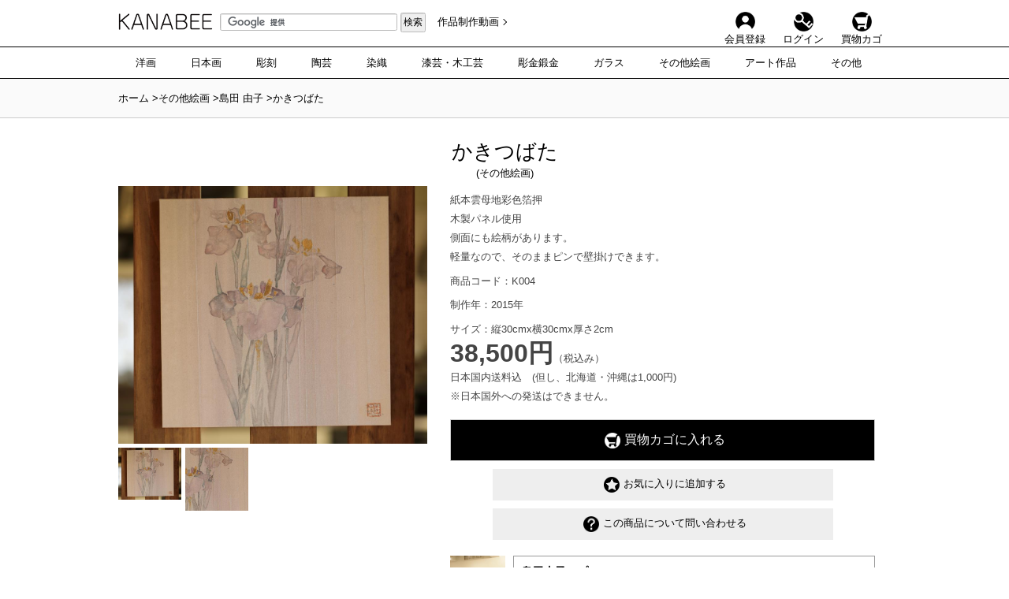

--- FILE ---
content_type: text/html; charset=UTF-8
request_url: https://kanabee.com/item.php?id=gmtac2pkfcfrp7po2rf668vfa3
body_size: 25890
content:
<!DOCTYPE html>
<html lang="ja">
<head>
<meta charset="utf-8">

<meta name="viewport" content="width=1024">



<meta name="format-detection" content="telephone=no"><meta name="description" content="">
<meta name="keywords"    content="">
<meta name="robots"      content="all">

<meta property="og:title"       content="KANABEE">
<meta property="og:description" content="">
<meta property="og:url"         content="">
<meta property="og:locale"      content="ja_JP">
<meta property="og:image"       content="">
<meta property="og:type"        content="website">
<meta property="og:site_name"   content="KANABEE">

<title>かきつばた - 作品 - KANABEE</title>
<link href="/images/common/favicon.ico" rel="shortcut icon">
<link href="/css/style.css" rel="stylesheet">
<script src="/js/jquery.mini.js"></script>
<script src="/js/common.js"></script>
<script src="/js/heightLine.js"></script>
<!--[if lt IE 9]>
<script type="text/javascript" src="/js/html5shiv.js"></script>
<script type="text/javascript" src="/js/IE9.js"></script>
<script type="text/javascript" src="/js/css3-mediaqueries.js"></script>
<![endif]-->
<link rel="stylesheet" href="/css/html5.css">

<meta name="google-site-verification" content="oA2vIiiNzWGGZRcq-QgGSh1VH8Wjm-Z68QlUB-E1nmY" />
</head>
<body id="item_detail">
<!-- ////////////// analyticstracking /////////////// -->
<script>
  (function(i,s,o,g,r,a,m){i['GoogleAnalyticsObject']=r;i[r]=i[r]||function(){
  (i[r].q=i[r].q||[]).push(arguments)},i[r].l=1*new Date();a=s.createElement(o),
  m=s.getElementsByTagName(o)[0];a.async=1;a.src=g;m.parentNode.insertBefore(a,m)
  })(window,document,'script','https://www.google-analytics.com/analytics.js','ga');
  ga('create', 'UA-91646979-1', 'auto');
  ga('send', 'pageview');
</script>
<!-- ////////////// analyticstracking /////////////// -->
<div id="pagetop"></div>



<!-- ////////////// header /////////////// -->
<header class="cols">
	<div class="cols-inner">
		<div class="logo"><a href="/">KANABEE</a></div>
		<form id="cse-search-box-1" action="https://google.com/cse">
			<input type="hidden" name="cx" value="015578105317065187657:0ebxtph9dd8">
			<input type="hidden" name="ie" value="UTF-8">
			<input type="text" name="q" size="31" value="" />
			<input type="submit" name="sa" value="検索" />
		</form>
		<script type="text/javascript" src="//www.google.com/cse/brand?form=cse-search-box-1&lang=ja"></script>
		<p class="to-lp-manual"><a href="/lp-02/">作品制作動画</a></p>
		<ul class="home-nav">
					<li><a href="/member/regist.php" class="regist">会員登録</a></li>
			<li><a href="/member/" class="login">ログイン</a></li>
				<li><a href="/cart/" class="cart">買物カゴ</a></li>
		</ul>
	</div>
</header>

		<form id="cse-search-box-2" action="https://google.com/cse">
			<input type="hidden" name="cx" value="015578105317065187657:0ebxtph9dd8">
			<input type="hidden" name="ie" value="UTF-8">
			<input type="text" name="q" size="31" value="" />
			<input type="submit" name="sa" value="検索" />
		</form>
		<script type="text/javascript" src="//www.google.com/cse/brand?form=cse-search-box-2&lang=ja"></script><!-- ////////////// header /////////////// -->




<!-- ////////////// nav /////////////// -->
<nav id="category-nav" class="cols">
	<ul class="cols-inner">
	<li class="youga"   ><a href="/creator/?cate=1">洋画</a></li>
	<li class="nihonga" ><a href="/creator/?cate=2">日本画</a></li>
	<li class="choukoku"><a href="/creator/?cate=3">彫刻</a></li>
	<li class="tougei"  ><a href="/creator/?cate=4">陶芸</a></li>
	<li class="senshoku"><a href="/creator/?cate=5">染織</a></li>
	<li class="situgei" ><a href="/creator/?cate=6">漆芸・木工芸</a></li>
	<li class="choukin" ><a href="/creator/?cate=7">彫金鍛金</a></li>
	<li class="glass"   ><a href="/creator/?cate=8">ガラス</a></li>
	<li class="illust"  ><a href="/creator/?cate=9">その他絵画</a></li>
	<li class="art"     ><a href="/creator/?cate=10">アート作品</a></li>
	<li class="another" ><a href="/creator/?cate=11">その他</a></li>
	</ul>
</nav>

<a href="#" class="menu-open-btn"></a>
<div id="modal-menu">
	<a href="#" class="menu-close-btn"></a>
	<ul class="menu-nav">
	<li><a href="/">トップページ</a></li>
	<li><a href="/about/">KANABEEとは</a></li>
	<li>
		<a class="toggle menu">作家カテゴリー</a>
		<ul class="">
		<li>
			<ul class="third">
			<li class="choukoku"><a href="/creator/?cate=3">彫刻</a></li>
			<li class="situgei" ><a href="/creator/?cate=6">漆芸・木工芸</a></li>
			<li class="illust"  ><a href="/creator/?cate=9">その他絵画</a></li>
			</ul>
			<ul class="second">
			<li class="nihonga" ><a href="/creator/?cate=2">日本画</a></li>
			<li class="senshoku"><a href="/creator/?cate=5">染織</a></li>
			<li class="glass"   ><a href="/creator/?cate=8">ガラス</a></li>
			<li class="another" ><a href="/creator/?cate=11">その他</a></li>
			</ul>
			<ul class="first">
			<li class="youga"   ><a href="/creator/?cate=1">洋画</a></li>
			<li class="tougei"  ><a href="/creator/?cate=4">陶芸</a></li>
			<li class="choukin" ><a href="/creator/?cate=7">彫金鍛金</a></li>
			<li class="art"     ><a href="/creator/?cate=10">アート作品</a></li>
			</ul>
		</li>
		</ul>
	</li>
	<li class="clear"><a href="/about/privacy.php">プライバシーポリシー</a></li>
	<li><a href="/about/trading.php">特定商取引に関する表示・お買い物の流れ</a></li>
	<li><a href="/lp/#manual">作品の購入方法</a></li>
	<li><a href="/contactus/">お問い合わせ</a></li>
	</ul>
</div>
<nav id="breadcrumbs">
	<ol class="cols-inner">
	<li><a itemprop="url" href="/"><span itemprop="title">ホーム</span></a></li>
	<li><a itemprop="url" href="/creator/?cate=9"><span itemprop="title">その他絵画</span></a></li>
	<li><a itemprop="url" href="/shimada.yoshiko/"><span itemprop="title">島田 由子</span></a></li>
	<li><span itemprop="title">かきつばた</span></li>
	</ol>
	<div class="sns-button">
		
	</div>
</nav>
<!-- ////////////// nav /////////////// -->




<!-- ////////////// content /////////////// -->
<div class="cols content">
	<div class="cols-inner">
	
	
	<section id="heading">
	<h1>かきつばた</h1>
	<span class="category">(その他絵画)</span>
	</section>
	
	
	<div id="photo" class="cols">
		<div id="main-photo">
			<ul>
			<li><a data-target="photo_01" class="modal-open"><img src="/creator/photos/8h76g2s20j9sro4pjc4p6025k5/gmtac2pkfcfrp7po2rf668vfa3/dpmava5gueos4cw0w4g4coko.jpg"></a></li>			<li><a data-target="photo_02" class="modal-open"><img src="/creator/photos/8h76g2s20j9sro4pjc4p6025k5/gmtac2pkfcfrp7po2rf668vfa3/c6b5ajf6rtsgkoc4ossc0wgs.jpg"></a></li>									</ul>
		</div>
		
		<div id="buttons" class="cols">
			<ul>
			<li><img src="/creator/photos/8h76g2s20j9sro4pjc4p6025k5/gmtac2pkfcfrp7po2rf668vfa3/dpmava5gueos4cw0w4g4coko_thum.jpg"></li>			<li><img src="/creator/photos/8h76g2s20j9sro4pjc4p6025k5/gmtac2pkfcfrp7po2rf668vfa3/c6b5ajf6rtsgkoc4ossc0wgs_thum.jpg"></li>									</ul>
		</div>
	</div>
	
	<div id="detail" class="cols">
		<section>
		
		<p>
		紙本雲母地彩色箔押<br>木製パネル使用<br>側面にも絵柄があります。<br>軽量なので、そのままピンで壁掛けできます。<br>
		</p>
		
		<p>
		商品コード：K004<br>
		</p>
		
					<p>
			制作年：2015年
			</p>
				
					<p>
			サイズ：縦30cmx横30cmx厚さ2cm<br>
			</p>
				
					<p>
			<span class="price">38,500円</span>（税込み）<br>
			日本国内送料込　(但し、北海道・沖縄は1,000円)<br>
			※日本国外への発送はできません。<br>
			</p>
			<form method="post" action="/cart/index.php">
			<button type="submit" name="" value="" class="btn_add_cart"><span class="icon"></span>買物カゴに入れる</button>
			<input type="hidden" name="item_id" value="gmtac2pkfcfrp7po2rf668vfa3">
			<input type="hidden" name="mode" value="add">
			</form>
			
			<form method="post" action="/item/favorite.php">
			<button type="submit" name="" value="" class="btn_add_favorite"><span class="icon"></span>お気に入りに追加する</button>
			<input type="hidden" name="item_id" value="gmtac2pkfcfrp7po2rf668vfa3">
			<input type="hidden" name="mode" value="add">
			</form>
			
			<form method="post" action="/contactus/">
			<button type="submit" name="" value="" class="btn_contactus"><span class="icon"></span>この商品について問い合わせる</button>
			<input type="hidden" name="creator_name" value="島田由子">
			<input type="hidden" name="item_code"    value="K004">
			<input type="hidden" name="item_name"    value="かきつばた">
			<input type="hidden" name="mode" value="contactus_item">
			</form>
				
				
				
				
				
		</section>
		
		<section class="creator">
			<div class="photo" style="background:url('/creator/photos/8h76g2s20j9sro4pjc4p6025k5/8h76g2s20j9sro4pjc4p6025k5/623dpkpzt7480gcksc0wsocg_thum.jpg') no-repeat center; background-size:cover;"></div>
			<div class="profile" class="">
				<div class="name">島田由子のプロフィール</div>
				<p class="message">
				襖絵師として、襖絵を中心に制作しています。<br><br>住空間の背景として、<br>日々の暮らしに穏やかさと晴れやかさを添える、<br>そんな手仕事に思いを籠めて、<br>ご依頼のよる襖絵・屛風絵・壁画を、<br>小品として円絵・掛軸・掛絵・扇絵を制作しています。<br><br>&lt;a href=&quot;http://kusahana.com&quot; target=&quot;_blank&quot;&gt;http://kusahana.com<br>&lt;/a&gt;				</p>
				<a href="/shimada.yoshiko/" class="btn_creator_detail">この作家のページを見る</a>
			</div>
		</section>
	
	</div>
	
	
	
	<br class="clear">
	
	
	
		
		<hr>
		
		<section id="item">
		<h4>同じ作家の作品</h4>
		
		<!-- ===== creator ===== -->
		<ul class="listbox">
						<li>
				<a href="/item.php?id=8it2bsopskt3a5j3o3uf74gh80" class="box heightLine">
					<div class="photo" style="background:url('/creator/photos/8h76g2s20j9sro4pjc4p6025k5/8it2bsopskt3a5j3o3uf74gh80/batvc16hr6gc40840gkwwkos_thum.jpg') no-repeat center; background-size:cover;"></div>
					<div class="title">
						<div class="name">われもこう</div>
						<div class="category">(その他絵画)</div>
						<div class="price">
															38,500円
													</div>
					</div>
				</a>
			</li>
						<li>
				<a href="/item.php?id=g6ehhne49vn6sh0puugau0vl82" class="box heightLine">
					<div class="photo" style="background:url('/creator/photos/8h76g2s20j9sro4pjc4p6025k5/g6ehhne49vn6sh0puugau0vl82/d09n5g6szg8wk8ckks8g80wo_thum.jpg') no-repeat center; background-size:cover;"></div>
					<div class="title">
						<div class="name">さくらんぼ　其の一</div>
						<div class="category">(その他絵画)</div>
						<div class="price">
															14,300円
													</div>
					</div>
				</a>
			</li>
						<li>
				<a href="/item.php?id=he2engj88q7or3jtum5i338470" class="box heightLine">
					<div class="photo" style="background:url('/creator/photos/8h76g2s20j9sro4pjc4p6025k5/he2engj88q7or3jtum5i338470/53egaf9iuk0sg0scogsggock_thum.jpg') no-repeat center; background-size:cover;"></div>
					<div class="title">
						<div class="name">こすもす</div>
						<div class="category">(その他絵画)</div>
						<div class="price">
															38,500円
													</div>
					</div>
				</a>
			</li>
						<li>
				<a href="/item.php?id=u2kdurhrrsatkf40mlr4um9ai7" class="box heightLine">
					<div class="photo" style="background:url('/creator/photos/8h76g2s20j9sro4pjc4p6025k5/u2kdurhrrsatkf40mlr4um9ai7/ct91v7mf6a880gw88k0kc8kc_thum.jpg') no-repeat center; background-size:cover;"></div>
					<div class="title">
						<div class="name">つばき</div>
						<div class="category">(その他絵画)</div>
						<div class="price">
															38,500円
													</div>
					</div>
				</a>
			</li>
						<li>
				<a href="/item.php?id=geh65fmic3optk6qml94sl4ht1" class="box heightLine">
					<div class="photo" style="background:url('/creator/photos/8h76g2s20j9sro4pjc4p6025k5/geh65fmic3optk6qml94sl4ht1/dhe0yosellsk04000wggkg4g_thum.jpg') no-repeat center; background-size:cover;"></div>
					<div class="title">
						<div class="name">四季の屛風　蔦</div>
						<div class="category">(その他)</div>
						<div class="price">
															88,000円
													</div>
					</div>
				</a>
			</li>
						<li>
				<a href="/item.php?id=h99aa1snkghfbobhddf4m8gdq5" class="box heightLine">
					<div class="photo" style="background:url('/creator/photos/8h76g2s20j9sro4pjc4p6025k5/h99aa1snkghfbobhddf4m8gdq5/122lwur9ej1ckwsoco88ooo8_thum.jpg') no-repeat center; background-size:cover;"></div>
					<div class="title">
						<div class="name">八角</div>
						<div class="category">(その他絵画)</div>
						<div class="price">
															16,500円
													</div>
					</div>
				</a>
			</li>
						<li>
				<a href="/item.php?id=t1s4b6euusaj3bojpui5j00kg2" class="box heightLine">
					<div class="photo" style="background:url('/creator/photos/8h76g2s20j9sro4pjc4p6025k5/t1s4b6euusaj3bojpui5j00kg2/357eptuuyku80w08o0cgc084_thum.jpg') no-repeat center; background-size:cover;"></div>
					<div class="title">
						<div class="name">四季の屏風　蓮</div>
						<div class="category">(その他)</div>
						<div class="price">
															88,000円
													</div>
					</div>
				</a>
			</li>
						<li>
				<a href="/item.php?id=kd2r23c7aevt59kqlrmkvk66v1" class="box heightLine">
					<div class="photo" style="background:url('/creator/photos/8h76g2s20j9sro4pjc4p6025k5/kd2r23c7aevt59kqlrmkvk66v1/48n2lo3rf2kg4g00gkgscgkw_thum.jpg') no-repeat center; background-size:cover;"></div>
					<div class="title">
						<div class="name">さくら</div>
						<div class="category">(その他絵画)</div>
						<div class="price">
															38,500円
													</div>
					</div>
				</a>
			</li>
						<li>
				<a href="/item.php?id=vgrv8dl2sn3flkq13sm93ji0d2" class="box heightLine">
					<div class="photo" style="background:url('/creator/photos/8h76g2s20j9sro4pjc4p6025k5/vgrv8dl2sn3flkq13sm93ji0d2/3o7k1mjjxyskc8gkcowkgkks_thum.jpg') no-repeat center; background-size:cover;"></div>
					<div class="title">
						<div class="name">はす</div>
						<div class="category">(その他絵画)</div>
						<div class="price">
															38,500円
													</div>
					</div>
				</a>
			</li>
						<li>
				<a href="/item.php?id=1ofi3bb0brm24vlqhjro9nu2p4" class="box heightLine">
					<div class="photo" style="background:url('/creator/photos/8h76g2s20j9sro4pjc4p6025k5/1ofi3bb0brm24vlqhjro9nu2p4/5q2cix46oogs0808sgw4o8wo_thum.jpg') no-repeat center; background-size:cover;"></div>
					<div class="title">
						<div class="name">あかり屏風　咲</div>
						<div class="category">(その他絵画)</div>
						<div class="price">
															187,000円
													</div>
					</div>
				</a>
			</li>
						<li>
				<a href="/item.php?id=m0ngvbt0o0qvfvegnlpncg96p3" class="box heightLine">
					<div class="photo" style="background:url('/creator/photos/8h76g2s20j9sro4pjc4p6025k5/m0ngvbt0o0qvfvegnlpncg96p3/332p3wlw7mio40ckgs80gs08_thum.jpg') no-repeat center; background-size:cover;"></div>
					<div class="title">
						<div class="name">縁起木　万両</div>
						<div class="category">(その他絵画)</div>
						<div class="price">
															13,750円
													</div>
					</div>
				</a>
			</li>
						<li>
				<a href="/item.php?id=4eh8h1la56it2fumtq9qgahk42" class="box heightLine">
					<div class="photo" style="background:url('/creator/photos/8h76g2s20j9sro4pjc4p6025k5/4eh8h1la56it2fumtq9qgahk42/ev7jwsd2bg0s8ckk8kc8ogoo_thum.jpg') no-repeat center; background-size:cover;"></div>
					<div class="title">
						<div class="name">うめ</div>
						<div class="category">(その他絵画)</div>
						<div class="price">
															38,500円
													</div>
					</div>
				</a>
			</li>
						<li>
				<a href="/item.php?id=4qh4m1kqtfo0lojg5asbjrtjb4" class="box heightLine">
					<div class="photo" style="background:url('/creator/photos/8h76g2s20j9sro4pjc4p6025k5/4qh4m1kqtfo0lojg5asbjrtjb4/79f2wcgq4ww0cwo4s4804ckc_thum.jpg') no-repeat center; background-size:cover;"></div>
					<div class="title">
						<div class="name">四季の屏風　梅</div>
						<div class="category">(その他)</div>
						<div class="price">
															88,000円
													</div>
					</div>
				</a>
			</li>
						<li>
				<a href="/item.php?id=g7b8fdu1g329hnhmd4oogk5g47" class="box heightLine">
					<div class="photo" style="background:url('/creator/photos/8h76g2s20j9sro4pjc4p6025k5/g7b8fdu1g329hnhmd4oogk5g47/7s6mft1nt8g0gc048oowo0s4_thum.jpg') no-repeat center; background-size:cover;"></div>
					<div class="title">
						<div class="name">しおん</div>
						<div class="category">(その他絵画)</div>
						<div class="price">
															38,500円
													</div>
					</div>
				</a>
			</li>
						<li>
				<a href="/item.php?id=8mvt1i715gfd1ukgqirt6pua04" class="box heightLine">
					<div class="photo" style="background:url('/creator/photos/8h76g2s20j9sro4pjc4p6025k5/8mvt1i715gfd1ukgqirt6pua04/wmlg8t6dtpw8ksowsc0sgs4s_thum.jpg') no-repeat center; background-size:cover;"></div>
					<div class="title">
						<div class="name">あかり屏風　実</div>
						<div class="category">(その他絵画)</div>
						<div class="price">
															275,000円
													</div>
					</div>
				</a>
			</li>
						<li>
				<a href="/item.php?id=5qfg119o2ekk8fc9h9tvs0pue0" class="box heightLine">
					<div class="photo" style="background:url('/creator/photos/8h76g2s20j9sro4pjc4p6025k5/5qfg119o2ekk8fc9h9tvs0pue0/bu5ig3ltjjwcg00o8884k4sk_thum.jpg') no-repeat center; background-size:cover;"></div>
					<div class="title">
						<div class="name">つつじ</div>
						<div class="category">(その他絵画)</div>
						<div class="price">
															38,500円
													</div>
					</div>
				</a>
			</li>
						<li>
				<a href="/item.php?id=9o5p3d4lu867ek0k3sdi1i65t1" class="box heightLine">
					<div class="photo" style="background:url('/creator/photos/8h76g2s20j9sro4pjc4p6025k5/9o5p3d4lu867ek0k3sdi1i65t1/dgk342x66y0oswgk0ws80ck0_thum.jpg') no-repeat center; background-size:cover;"></div>
					<div class="title">
						<div class="name">八角</div>
						<div class="category">(その他絵画)</div>
						<div class="price">
															16,500円
													</div>
					</div>
				</a>
			</li>
						<li>
				<a href="/item.php?id=kffk7qde6veim99umtuc9t4gq6" class="box heightLine">
					<div class="photo" style="background:url('/creator/photos/8h76g2s20j9sro4pjc4p6025k5/kffk7qde6veim99umtuc9t4gq6/72bdfyz4wckk8cwcck4ss8cc_thum.jpg') no-repeat center; background-size:cover;"></div>
					<div class="title">
						<div class="name">縁起木　十両</div>
						<div class="category">(その他絵画)</div>
						<div class="price">
															13,750円
													</div>
					</div>
				</a>
			</li>
						<li>
				<a href="/item.php?id=n8n81ofbtf02dpciflqfrg86r5" class="box heightLine">
					<div class="photo" style="background:url('/creator/photos/8h76g2s20j9sro4pjc4p6025k5/n8n81ofbtf02dpciflqfrg86r5/1i9gnxoe6nhcccwg0ko4sgso_thum.jpg') no-repeat center; background-size:cover;"></div>
					<div class="title">
						<div class="name">さくらんぼ　其の三</div>
						<div class="category">(その他絵画)</div>
						<div class="price">
															14,300円
													</div>
					</div>
				</a>
			</li>
						<li>
				<a href="/item.php?id=fg21didvdqp1le6c36jlvmf114" class="box heightLine">
					<div class="photo" style="background:url('/creator/photos/8h76g2s20j9sro4pjc4p6025k5/fg21didvdqp1le6c36jlvmf114/b7w73on2nz4ggskw84wsgows_thum.jpg') no-repeat center; background-size:cover;"></div>
					<div class="title">
						<div class="name">つわぶき</div>
						<div class="category">(その他絵画)</div>
						<div class="price">
															38,500円
													</div>
					</div>
				</a>
			</li>
						<li>
				<a href="/item.php?id=h46pes2kmfv6r5imgqc2kip5b0" class="box heightLine">
					<div class="photo" style="background:url('/creator/photos/8h76g2s20j9sro4pjc4p6025k5/h46pes2kmfv6r5imgqc2kip5b0/e35am1dwaxsgc8kwk8swkwkg_thum.jpg') no-repeat center; background-size:cover;"></div>
					<div class="title">
						<div class="name">八角　</div>
						<div class="category">(その他絵画)</div>
						<div class="price">
															16,500円
													</div>
					</div>
				</a>
			</li>
						<li>
				<a href="/item.php?id=p0b1qciu082m7o93qojcb62f10" class="box heightLine">
					<div class="photo" style="background:url('/creator/photos/8h76g2s20j9sro4pjc4p6025k5/p0b1qciu082m7o93qojcb62f10/362btovjk6o044wc4s44wc84_thum.jpg') no-repeat center; background-size:cover;"></div>
					<div class="title">
						<div class="name">さくらんぼ　其の二</div>
						<div class="category">(その他絵画)</div>
						<div class="price">
															14,300円
													</div>
					</div>
				</a>
			</li>
					</ul>
		<!-- ===== creator ===== -->
		
		</section>
	
		
	
	</div>
</div>

<p id="page-top"><a href="#pagetop"></a></p>
<!-- ////////////// content /////////////// -->




<script type="text/javascript" src="js/slide.js"></script>
<link rel="stylesheet" href="css/slidemenu.css" type="text/css" />

<!-- modalwindow -->
<script src="js/modalwindow.js"></script>
<div class="modal-content photo_01"><img src="/creator/photos/8h76g2s20j9sro4pjc4p6025k5/gmtac2pkfcfrp7po2rf668vfa3/dpmava5gueos4cw0w4g4coko.jpg" class="modal-image"></div><div class="modal-content photo_02"><img src="/creator/photos/8h76g2s20j9sro4pjc4p6025k5/gmtac2pkfcfrp7po2rf668vfa3/c6b5ajf6rtsgkoc4ossc0wgs.jpg" class="modal-image"></div><!-- modalwindow -->




<!-- ////////////// footer /////////////// -->
<footer class="cols">
	<style>
		footer .logo .related-pc-a {
			display: inline;
			float: none;
			width: auto;
			height: auto;
			margin-top: 0;
			text-indent: 0;
			background: none;
			color: #ddd;
		}
	</style>

	<nav class="pc">
	<div class="cols-inner">
		<section class="logo" style="position: relative;">
			<a href="/">KANABEE</a>

			<div style="position: absolute; top: 66px; left: 0; color: #fff;">
				<h5>関連サイト</h5>
				<ul>
					<li><a class="related-pc-a" href="https://plus-e.art/">金澤美藏 リアルショップ</a></li>
					<li><a class="related-pc-a" href="https://plus-e.shop/">金澤美藏 オンラインショップ</a></li>
				</ul>
			</div>
		</section>
		
		<section class="sitenavi">
		<h5>コンテンツ</h5>
		<ul>
		<li><a href="/">トップページ</a></li>
		<li><a href="/about/">KANABEEとは</a></li>
		<li><a href="/about/privacy.php">プライバシーポリシー</a></li>
		<li><a href="/about/trading.php">特定商取引に関する表示・お買い物の流れ</a></li>
		<li><a href="/lp/#manual">作品の購入方法</a></li>
		<li><a href="/contactus/">お問い合わせ</a></li>
		</ul>
		</section>
		
		<section class="catenavi">
		<h5>作家カテゴリー</h5>
		<ul class="first">
		<li><a href="/creator/?cate=1">洋画</a></li>
		<li><a href="/creator/?cate=2">日本画</a></li>
		<li><a href="/creator/?cate=3">彫刻</a></li>
		<li><a href="/creator/?cate=4">陶芸</a></li>
		<li><a href="/creator/?cate=5">染織</a></li>
		<li><a href="/creator/?cate=6">漆芸・木工芸</a></li>
		</ul>
		<ul class="second">
		<li><a href="/creator/?cate=7">彫金鍛金</a></li>
		<li><a href="/creator/?cate=8">ガラス</a></li>
		<li><a href="/creator/?cate=9">その他絵画</a></li>
		<li><a href="/creator/?cate=10">アート作品</a></li>
		<li><a href="/creator/?cate=11">その他</a></li>
		</ul>
		</section>
	
	</div>
	</nav>
	
	<style>
		.related-mobile {
			padding: 1em 0em 1em 2em;
			background-color: #333;
		}

		.related-mobile p {
			color: #fff;
		}

		.related-mobile span {
			display: block;
			margin: 0 0 2px;
		}

		footer nav.mobile .related-mobile-a {
			display: block;
			border-top: none;
			padding: 1px 0;
			background: none;
		}
	</style>
	
	<nav class="mobile">
		<ul>
		<li><a href="/">トップページ</a></li>
		<li><a href="/about/">KANABEEとは</a></li>
		<li>
			<a class="toggle menu">作家カテゴリー</a>
			<ul class="child">
			<li>
				<ul class="second">
				<li><a href="/creator/?cate=7">彫金鍛金</a></li>
				<li><a href="/creator/?cate=8">ガラス</a></li>
				<li><a href="/creator/?cate=9">その他絵画</a></li>
				<li><a href="/creator/?cate=10">アート作品</a></li>
				<li><a href="/creator/?cate=11">その他</a></li>
				</ul>
				<ul class="first">
				<li><a href="/creator/?cate=1">洋画</a></li>
				<li><a href="/creator/?cate=2">日本画</a></li>
				<li><a href="/creator/?cate=3">彫刻</a></li>
				<li><a href="/creator/?cate=4">陶芸</a></li>
				<li><a href="/creator/?cate=5">染織</a></li>
				<li><a href="/creator/?cate=6">漆芸・木工芸</a></li>
				</ul>
			</li>
			</ul>
		</li>
		<li class="clear"><a href="/about/privacy.php">プライバシーポリシー</a></li>
		<li><a href="/about/trading.php">特定商取引に関する表示</a></li>
		<li><a href="/lp/#manual">作品の購入方法</a></li>
		<li><a href="/contactus/">お問い合わせ</a></li>
		</ul>
		<div class="related-mobile">
			<p>
				<span>関連サイト</span>
				<a class="related-mobile-a" href="https://plus-e.art/">金澤美藏 リアルショップ</a>
				<a class="related-mobile-a" href="https://plus-e.shop/">金澤美藏 オンラインショップ</a>
			</p>
		</div>
	</nav>
	
	
	<div id="copyright" class="cols-inner">
	Copyright &copy; KANABEE ALL RIGHT Reserved.
	</div>
</footer>
<!-- ////////////// footer /////////////// -->



</body>
</html>


--- FILE ---
content_type: text/css
request_url: https://kanabee.com/css/style.css
body_size: 14521
content:
@charset "utf-8";


/*----------------------------------------------*/

@import "base.css";
@import "layout.css";
@import "form.css";
@import "pagetop.css";
@import "update.css";

/*---------------------- tmp ------------------------*/

.clear {
	clear:both;
}

.center {
	text-align:center;
	margin:0px auto;
}

.attention {
	color:#f00;
}

/*----------------------------------------------*/

a.box {
	display:block;
	border:1px solid #cccccc;
	box-shadow:0 0 0px 0px #aaaaaa;
	transition:all 0.2s linear 0s;
}

a.box:hover {
	box-shadow:0 0 10px 4px #aaaaaa;
	transition:all 0.2s linear 0s;
}


/*----------------------------------------------*/








/*----------------------------------------------*/
/* top                                          */
/*----------------------------------------------*/

#top .content {
	padding:0px;
}

#top .main {
	float:right;
	width: 700px;
}


/*----------------------------------------------*/


#top .swiper-container {
}

#top .swiper-slide {
	display: flex;
}


/*----------------------------------------------*/

#top .items {
	margin-top:-6px;
}

#top .items ul {
	display:flex;
	flex-wrap:wrap;
	justify-content:space-between;
	list-style:none;
	margin:0px;
	padding:0px;
}

#top .items ul li {
	position: relative;
	margin:0px;
	padding:0px;
	width:140px;
	height:140px;
}

#top .items ul li a {
	color: #fff;
}

#top .items ul li a .photo {
	display:block;
	width: 100%;
	height: 100%;
}


#top .items ul li a .bg {
	position: absolute;
	width: 100%;
	height: 100%;
	top: 0;
	left: 0;
	-webkit-transition: background-color 0.3s;
}


#top .items ul li a .item_info {
	position: absolute;
	padding: 0.5em;
	font-size: 1em;
	line-height: 1.3;
	bottom: 0;
	left: 0;
	text-align:center;
	width:100%;
	opacity:0;
}

#top .items ul li a:hover .item_info {
	background: rgba(0,0,0,0.6);
	opacity:1;
}

#top .items ul li a .photo:after {
	content:"";
	display:block;
	clear:both;
}



/*----------------------------------------------*/

#top .pickup {
	float:left;
	width: 280px;
}

#top .pickup h4 {
	padding:10px;
	background:#444;
	background:url('../images/footer/bg.png');
	color:#fff;
	text-align:center;
}


#top .pickup ul {
	margin:0px;
	padding:0px;
	list-style:none;
}

#top .pickup li {
	clear:both;
	margin:0px;
	padding:0px;
	list-style:none;
	border-bottom:1px dashed #666;
}
#top .pickup li:after {
	content:"";
	display:block;
	clear:both;
}

#top .pickup a {
	display:block;
	width:100%;
}
#top .pickup a:hover {
}

#top .pickup a .image {
	float:left;
	width:100px;
}

#top .pickup a .photo {
	margin:8px 0px;
	width:80px;
	height:80px;
}

#top .pickup a .text {
	float:right;
	width:100%;
	margin-left:-100px;
}

#top .pickup .text .name {
	margin-left:80px;
	font-size:110%;
	padding:10px 10px 0px 10px;
	color:#000;
}
#top .pickup .text .name .category {
	font-size:80%;
}
#top .pickup .text .message {
	margin-left:80px;
	padding:0px 10px 10px 10px;
	color:#666;
}


/* --------- mobile --------- */

@media (max-width: 767px) {

	#top .content .cols-inner {
		width:auto;
		padding:0px;
	}

	#top .main {
		clear:both;
		width:100%;
	}

	#top .items ul li {
		float:left;
		width: 33%;
		height: 200px;
		-webkit-flex-grow: 1; /* Safari */
		flex-grow: 1;
	}

	#top .items ul li a .photo {
		width: 100%;
		height: 60%;
	}

	#top .items ul li {
		position: static;
	}
	#top .items ul li:nth-child(even) {
		background: #eee;
	}
	#top .items ul li a {
		color: #000;
	}
	#top .items ul li a .bg {
		position: static;
	}
	#top .items ul li a .item_info {
		position: static;
		padding: 0.5em;
		font-size: 1em;
		text-align:left;
		opacity:1;
	}
	#top .items ul li a:hover .item_info {
		background: #fff;
	}
	#top .items ul li a .item_info .creator {
		font-size:85%
	}
	#top .items ul li a .item_info .item {
		font-size:80%
	}
	#top .items ul li a .item_info .price {
		font-size:85%
		font-weight:bold;
	}

	#top .pickup {
		display:none;
	}

}


/*----------------------------------------------*/










/*----------------------------------------------*/
/* creator_list                                 */
/*----------------------------------------------*/


#creator_list {
}



/*----------------------------------------------*/











/*----------------------------------------------*/
/* section#item                                 */
/*----------------------------------------------*/


section#item {
	margin-top:30px;
}

section#item h4 {
	text-align:center;
	font-size:160%;
}


/*----------------------------------------------*/












/*----------------------------------------------*/
/* creator_detail                               */
/*----------------------------------------------*/


#creator_detail .content {
	padding-top:0px;
}

#creator_detail .swiper-container {
	width: 980px;
	border-top:6px solid #000;
	border-bottom:6px solid #000;
	margin-bottom:20px;
}

#creator_detail .swiper-slide {
}

#creator_detail .swiper-slide .outer {
	width:100%;
	background-size: cover;
	position: relative;
	z-index: 0;
	overflow: hidden;
}
#creator_detail .swiper-slide .outer:before {
	content: '';
	background: inherit;
	-webkit-filter: blur(0px) grayscale(100%);
	-moz-filter: blur(0px) grayscale(100%);
	-o-filter: blur(0px) grayscale(100%);
	-ms-filter: blur(5px);
	filter: blur(0px) grayscale(100%);
	filter: progid:DXImageTransform.Microsoft.BasicImage(grayscale=1);
	box-shadow: inset 200px 200px 200px 200px #000;
	opacity:0.5;
	position: absolute;
	top: 0px;
	left: 0px;
	right: 0px;
	bottom: 0px;
	z-index: -1;
}

#creator_detail .swiper-slide .inner {
	width:65%;
	height:280px;
	margin:0px auto;
	border-left:6px solid #000;
	border-right:6px solid #000;
}

section#message,
section#history,
section#career {
	width:65%;
	margin:0px auto;
}

section#message {
	margin-top:10px;
}

section#history,
section#career {
	margin-top:30px;
}


#creator_detail h3 {
	font-size:170%;
	padding-bottom:5px;
	border-bottom:1px solid #000;
	background:url('/images/common/bg_h3.png') no-repeat bottom left;
}

#creator_detail h3.history {
	background-size:70px 4px;
	margin-bottom:10px;
}

#creator_detail #message {
}

#creator_detail #message:after {
	content:"";
	display:block;
	clear:both;
}

#creator_detail #message .photo {
	float:left;
	width:270px;
	height:270px;
}

#creator_detail #message .text {
	float:right;
	width:55%;
}

#creator_detail dt {
	margin:4px;
	clear:left;
	float:left;
	text-align:right;
	width:120px;
}

#creator_detail dd {
	width:500px;
	margin:4px;
	float:left;
}



/* --------- mobile --------- */

@media (max-width: 767px) {

	#creator_detail .swiper-container {
		width: 100%;
	}
	#creator_detail .swiper-slide .inner {
		width:83%;
		height:180px;
	}

	section#message,
	section#history,
	section#career {
		width:85%;
	}

	#creator_detail #message .photo {
		clear:both;
		width:100%;
	}

	#creator_detail #message .text {
		clear:both;
		width:100%;
		margin-top:20px;
	}

	#creator_detail dt {
		clear:both;
		text-align:left;
		font-weight:bold;
		margin:5px 0px 0px 0px;
	}
	#creator_detail dd {
		clear:both;
		margin:0px;
		width:100%;
	}

}


/*----------------------------------------------*/








/*----------------------------------------------*/
/* item_detail                                  */
/*----------------------------------------------*/

#item_detail #detail h3 {
	width:50%;
	font-weight:bold;
}

#item_detail .category {
	display:inline-block;
	line-height:1em;
	margin-bottom:10px;
}

#item_detail #photo {
	float:left;
	width:40%;
	margin-right:2%;
}

#item_detail #main-photo {
}

#item_detail #buttons {
}

#item_detail #detail {
	float:right;
	width:55%;
	margin-right:2%;
}

#item_detail #detail .price {
	font-size:250%;
	font-weight:bold;
}
#item_detail #detail .not-for-sale {
	font-size:250%;
	line-height:100%;
}
#item_detail #detail .sold-out {
	display:inline-block;
	padding:5px 15px;
	font-size:120%;
	font-weight:bold;
	color:#dd0000;
	border:1px solid #dd0000;
}

/*----------------------------------------------*/

#item_detail .creator .photo {
	float:left;
	width:70px;
	height:70px;
}

#item_detail .profile {
	float:left;
	margin-left:10px;
	padding:10px 10px 15px 10px;
	width:85%;
	border:1px solid #999;
}

#item_detail .profile .name {
	font-size:110%;
	font-weight:bold;
	border-bottom:1px solid #ccc;
}

#item_detail .profile .message {
}

#item_detail .profile .btn_creator_detail {
	background:#000;
	color:#fff;
	padding:10px;
}

/* --------- mobile --------- */

@media (max-width: 767px) {

	#item_detail #photo {
		width:auto;
		margin:0px;
	}

	#item_detail #buttons {
		clear:both;
		width:auto;
	}

	#item_detail #detail {
		margin:0px;
		float:none;
		clear:both;
		width:auto;
	}

	#item_detail .profile {
		width:70%;
	}

}


/*----------------------------------------------*/








/*----------------------------------------------*/
/* about                                        */
/*----------------------------------------------*/

#about .about_img {
	max-width:450px;
}

#about .image_wrap {
	position:relative;
}

#about .image_photo {
	width:100%;
	height:auto;
}

#about .image_text {
	position: absolute;
	margin:150px;
	width: 70%;
	height: 70%;
	top: 0px;
	left: 0px;
	background: rgba(0,0,0,0.8);
	padding:50px;
	font-size:120%;
	color:#fff;
	line-height:2.4em;
}

#about .image_text .hedding {
	font-size:130%;
}


/* --------- mobile --------- */

@media (max-width: 767px) {

	#about .image_text {
		position: static;
		margin:0px;
		width: 100%;
		background:#fff;
		padding:0px;
		font-size:100%;
		color:#000;
		line-height:2em;
	}

}


/*----------------------------------------------*/








/*----------------------------------------------*/
/* terms                                        */
/*----------------------------------------------*/

#terms .content h2 {
	margin:1.5em 0em;
}

#terms .content h4 {
	margin-top:1em;
	font-size:120%;
}

#terms .content p {
	margin:1em;
}

#terms .content ol {
	margin:1em;
}

#terms .content ol.none {
	list-style:none;
}


/*----------------------------------------------*/











/*----------------------------------------------*/
/* order                                        */
/*----------------------------------------------*/

#order table.cart {
	margin-top:20px;
	width:100%;
}

#order table.cart th,
#order table.cart td {
	padding:10px;
	text-align:center;
}

#order table.cart .creator_name {
	background:#eee;
}

#order table.cart .header {
	background:#f9f9f9;
}

#order .sum {
	color:#dd0000;
	font-weight:bold;
}

#order .price {
	font-size:200%;
}

/*----------------------------------------------*/

#order .step {
	margin-bottom:1em;
	text-align:center;
}


/*----------------------------------------------*/
















/*----------------------------------------------*/
/* listbox(item一覧)                            */
/*----------------------------------------------*/


ul.listbox {
	clear:both;
	width:100%;
	padding:0px;
	list-style:none;
	display:flex;
	flex-wrap:wrap;
	justify-content:space-between;
	align-content:stretch;
}

ul.listbox li {
	display:block;
	margin:0px;
	padding:0px;
	width:200px;
	margin-top:20px;
}

@media (max-width: 767px) {
	ul.listbox li {
		width:110px;
		float:left;
	}
}

/*
ul.listbox li:first-child {
	margin-left:0;
}
*/

ul.listbox:before{
  content:"";
  display: block;
  width:21%;
  order:1;
}

ul.listbox:after {
  content:"";
  display: block;
  width:21%;
}

/*
ul.listbox li .photo {
 	height:210px;
	background-size:contain;
}
*/

.listbox a {
	background:#eee;
}

.listbox a .photo {
	display:block;
	width:200px;
	height:200px;
}

.listbox a .title {
	padding:7px;
	font-size:100%;
	color:#000;
}

.listbox a .title .category {
	font-size:90%;
	color:#666;
}

.listbox a .title .name {
	font-size:110%;
	color:#000;
	font-weight:bold;
}

.listbox a .title .message {
	margin-top:0px;
}

.listbox a .title .price {
	margin-top:0px;
	font-weight:bold;
}

.listbox a .title .price .not-for-sale {
}

.listbox a .title .price .sold-out {
	display:inline-block;
	margin:5px 0px;
	padding:5px;
	background:#fff;
	color:#dd0000;
	border:1px solid #dd0000;
}

/* --------- mobile --------- */

@media (max-width: 767px) {
	.listbox a .photo {
		width:110px;
		height:110px;
		padding:0px;
	}
	.listbox a .title {
		margin:0px 5px 5px 5px;
	}
}



/*----------------------------------------------*/













/*----------------------------------------------*/
/* dl.detail                                    */
/*----------------------------------------------*/

dl.detail {
	width: 100%;
	border-bottom: 1px solid #999;
	border-left: 1px solid #999;
	border-right: 1px solid #999;
	margin-bottom: 20px;
	background-color: #efefef;
}

dl.detail dt {
	display: block;
	width: 18em;
	height: 100%;
	font-weight: bold;
	border-top: 1px solid #999;
	padding: 15px;
	float: left;
	clear: both;
}
dl.detail dt .date {
	font-weight:normal;
}

dl.detail dd {
	display: block;
	border-left: 1px solid #999;
	border-top: 1px solid #999;
	background-color: #fff;
	margin-left: 18em;
	padding: 15px;
}


/* --------- mobile --------- */

@media (max-width: 767px) {
	dl.detail dt {
		width: 100%;
		float: none;
	}

	dl.detail dd {
		width: 100%;
		border-left: none;
		margin-left: 0;
	}
}


/*----------------------------------------------*/

















/*----------------------------------------------*/
/* modal                                        */
/*----------------------------------------------*/

.modal-content {
	position:fixed;
	display:none;
	z-index:2;
	width:400px:
	margin:0;
	padding:10px 10px;
	background:#ffffff;
	color:#000000;
}

.modal-content p {
	margin:0;
	padding:0;
}

.modal-overlay {
	z-index:1;
	display:none;
	position:fixed;
	top:0;
	left:0;
	width:100%;
	height:120%;
	background-color:rgba(0,0,0,0.75);
}

.modal-open {
	color:#00f;
	text-decoration:underline;
}

.modal-open:hover {
	cursor:pointer;
	color:#f00;
}

.modal-close {
	color:#00f;
}

.modal-close:hover {
	cursor:pointer;
	color:#f00;
}

.modal-image:hover {
	cursor:pointer;
}

.close {
	text-align:right;
	color:#000;
	font-weight:bold;
}
.close a {
	color:#000;
	text-decoration:none;
}
.close a:hover {
	color:#000;
}
.modal-content img {
	height:600px;
	clear:both;
}

.modal-content .title {
	font-size:140%;
}

.modal-content .btnAdd {
	width:200px;
	margin:30px 0px 10px 100px;
}

/*----------------------------------------------*/








/*----------------------------------------------*/

.notyet {
	color:#ff0000;
}




@media print {
	html, body {
		color:#000000;
	}
}


/*----------------------------------------------*/


--- FILE ---
content_type: text/css
request_url: https://kanabee.com/css/html5.css
body_size: 114
content:
/* デフォルト状態のインライン要素をブロック要素に指定 */
article,
aside,
figure,
figcaption,
details,
footer,
header,
hgroup,
nav,
section,
summary {
	display:block;
}



--- FILE ---
content_type: text/css
request_url: https://kanabee.com/css/base.css
body_size: 2893
content:
@charset "utf-8";@import url(//fonts.googleapis.com/css?family=Roboto+Slab:400,100,300,700);@import url(//fonts.googleapis.com/css?family=Open+Sans:400,400italic,600,600italic,700,700italic);*{font-family:Helvetica,Arial,Verdana,Roboto,メイリオ,Meiryo,ヒラギノ角ゴ Pro W3,Hiragino Kaku Gothic Pro,Osaka,ＭＳ Ｐゴシック,MS PGothic,sans-serif}.sans-serif{font-family:Avenir,"Open Sans","Helvetica Neue",Helvetica,Arial,Verdana,Roboto,"游ゴシック","Yu Gothic","游ゴシック体","YuGothic","ヒラギノ角ゴ Pro W3","Hiragino Kaku Gothic Pro","Meiryo UI","メイリオ",Meiryo,"ＭＳ Ｐゴシック","MS PGothic",sans-serif}.serif{font-family:"Roboto Slab",Garamond,"Times New Roman","游明朝","Yu Mincho","游明朝体","YuMincho","ヒラギノ明朝 Pro W3","Hiragino Mincho Pro","HiraMinProN-W3","HGS明朝E","ＭＳ Ｐ明朝","MS PMincho",serif}*,*:before,*:after{-webkit-box-sizing:border-box;-moz-box-sizing:border-box;-o-box-sizing:border-box;-ms-box-sizing:border-box;box-sizing:border-box}html,body{margin:0px;padding:0px;font-size:90%;line-height:150%}section{margin:0px;padding:0px}hr{clear:both;margin:30px 0px 30px 0px;border:solid #555555;border-width:1px 0 0 0}h1{clear:both;margin:0px 0px 5px 0px;padding:0px;font-size:200%;font-weight:normal;line-height:100%}h2{clear:both;margin:25px 0px 5px 0px;padding:0px;font-size:150%;font-weight:normal;line-height:100%}h3{clear:both;margin:0px;padding:0px;font-size:110%;font-weight:bold;border-bottom:1px solid #ccc}h4{clear:both;margin:0px;padding:0px;font-size:110%;font-weight:normal}h5{margin:0px;padding:0px;font-size:100%;font-weight:normal}p{margin:0.5em 0em 0.5em 0em;line-height:190%;font-size:100%;text-indent:0em;color:#444}rt{font-size:70%}ol{margin:0px;padding:0px}ul{margin:0px;padding:0px}li{margin-left:1.5em;padding:0px}dl{margin:0px}dt{}dd{}dl:after{content:"";display:block;clear:both}a{color:#dd0000;text-decoration:none}a:visited{}a:active{}a:hover{color:#dd0000;opacity:0.7;-moz-opacity:0.7;filter:alpha(opacity=70)}a img{border:none}table{border-collapse:collapse}th{padding:15px;border:1px solid #cccccc}td{padding:15px;border:1px solid #cccccc}@media (max-width:767px){table{display:block}table thead{display:none}table tbody{display:block}table tbody tr{display:block;margin-bottom:1.5em;border:2px solid #999;padding:10px}table tbody th,table tbody td{display:list-item;border:none}table tbody th{margin-bottom:5px;list-style-type:none;color:#fff;background:#000}table tbody td{text-align:left;margin-left:20px;padding:5px;list-style:none}}a.next{padding-left:13px;background:url('../images/common/ico_anchor_next.png') no-repeat left center}a.back{padding-left:13px;background:url('../images/common/ico_anchor_back.png') no-repeat left center}a.window{padding:3px 0px 0px 17px;background:url('../images/common/ico_anchor_window.png') no-repeat left center}a.mail{padding:3px 0px 0px 20px;background:url('../images/ico_anchor_mail.png') no-repeat left center}

--- FILE ---
content_type: text/css
request_url: https://kanabee.com/css/layout.css
body_size: 6194
content:
@charset "utf-8";@media (max-width:767px){}@media (min-width:768px){}.cols-inner{width:980px;margin:0px auto}.cols-inner:after{content:"";display:block;clear:both}.cols .col:first-child{margin:0}.cols:after{content:"";display:block;clear:both}@media (max-width:767px){.cols-inner{width:auto;padding:0px 15px}}header{margin:0px;padding:0px;height:60px;background:#fff;border-bottom:1px solid #000}header .logo{float:left;margin:17px 0px 0px 0px;padding:0px}header .logo a{display:block;width:120px;height:30px;text-indent:-9999px;background:url('../images/header/logo.png') no-repeat;background-size:contain}@media (max-width:767px){header .logo a{width:100px}}header .home-nav{float:right;margin:15px 0px 0px 0px}.home-nav li{display:inline;margin:0px 2px;padding:0px;float:left}.home-nav li a{display:block;width:70px;height:20px;text-align:center;padding-top:25px;color:#000}.home-nav li.member_name{}.home-nav li.member_name .name{font-weight:bold}.home-nav li .regist{background:url('../images/header/icon_regist.png') no-repeat center top;background-size:25px}.home-nav li .login{background:url('../images/header/icon_login.png') no-repeat center top;background-size:25px}.home-nav li .cart{background:url('../images/header/icon_cart.png') no-repeat center top;background-size:25px}.home-nav li .mymenu{background:url('../images/header/icon_mymenu.png') no-repeat center top;background-size:25px;white-space:nowrap;margin:0px 5px}.home-nav li .logout{background:url('../images/header/icon_logout.png') no-repeat center top;background-size:25px;white-space:nowrap;margin:0px 5px}@media (max-width:767px){header{height:50px}header .home-nav{float:right;margin:7px 30px 0px 0px}.home-nav li.member_name{display:none}.home-nav li a{width:38px;text-align:center;padding-top:25px;font-size:20%}}nav#category-nav{padding:10px 0px;border-bottom:1px solid #000}nav#category-nav ul{}nav#category-nav li{display:inline;margin:0px 12px;padding:0px;float:left}nav#category-nav li a{padding:10px;text-align:center;color:#000}nav#category-nav li a:hover{color:#000;text-decoration:none}nav#category-nav li.youga a:hover{background:#ffbb46}nav#category-nav li.nihonga a:hover{background:#e8b3ad}nav#category-nav li.choukoku a:hover{background:#839DD0}nav#category-nav li.tougei a:hover{background:#81A943}nav#category-nav li.senshoku a:hover{background:#9596B4}nav#category-nav li.situgei a:hover{background:#D4C1BD}nav#category-nav li.choukin a:hover{background:#EACD57}nav#category-nav li.glass a:hover{background:#C4DCDE}nav#category-nav li.illust a:hover{background:#FFCCF7}nav#category-nav li.art a:hover{background:#C3E7A7}nav#category-nav li.another a:hover{background:#dddddd}nav#category-nav li:first-child:before{content:""}@media (max-width:767px){nav#category-nav{display:none}}nav#breadcrumbs{padding:15px 0px;background:#fafafa;border-bottom:1px solid #ccc}nav#breadcrumbs:after{content:"";display:block;clear:both}nav#breadcrumbs ol li{margin:0px;padding:0px;display:inline;list-style-type:none}nav#breadcrumbs ol li:before{content:">"}nav#breadcrumbs ol li:first-child:before{content:""}nav#breadcrumbs ol li a{color:#000}#modal-menu{display:none}@media (max-width:767px){.menu-open-btn{background:url('../images/header/icon_modal_menu_open.png') no-repeat center center;width:50px;height:50px;background-size:25px;position:fixed;top:0px;right:0px}#modal-menu{display:block;position:fixed;width:100%;height:100%;background-color:rgba(0,0,0,0.9);top:0;left:0;opacity:0;transition:opacity .2s ease-out;pointer-events:none;z-index:999}.menu-nav{margin-top:50px;position:relative;transform:translateY(50px);transition:all .2s ease-out;list-style:none}.menu-nav li{margin:0px;padding:0px;list-style:none}.menu-nav ul.child{}.menu-nav li ul.first,.menu-nav li ul.second,.menu-nav li ul.third{float:right;width:32%}.menu-nav a{color:#fff;text-decoration:none;margin:0px;padding:0.7em 0.5em 0.7em 1em;display:block;border-top:1px solid #666;-webkit-tap-highlight-color:rgba(200,200,200,0.9)}.menu-close-btn{background:url('../images/header/icon_modal_menu_close.png') no-repeat center center;width:50px;height:50px;background-size:30px;position:absolute;top:0px;right:0px}body.is-menu-open #modal-menu{opacity:1;pointer-events:auto}body.is-menu-open #content{pointer-events:none;transition:all .2s ease-out;-webkit-filter:blur(8px);-moz-filter:blur(8px);-ms-filter:blur(8px);filter:blur(8px)}body.is-menu-open .menu-nav{transform:translateY(0)}}.content{clear:both;margin:0px;background:#fff;padding:30px 0px}.content:after{content:"";display:block;clear:both}.content section#heading{text-align:center}.content section#heading ruby{display:block;padding-bottom:0.5em}.content section#heading .article{font-size:110%;line-height:1.5em}footer{clear:both;margin:0px 0px 0px 0px;background:#000}footer nav{margin:0px;padding:20px 0px;background:#444;font-size:90%;background:url('../images/footer/bg.png')}footer nav.mobile{display:none}footer .logo a{display:block;float:left;width:100px;height:20px;margin-top:30px;text-indent:-9999px;background:url('../images/footer/logo.png') no-repeat;background-size:contain}footer section.sitenavi{float:left;margin-left:400px;width:200px;color:#fff}footer section.sitenavi a{color:#ddd}footer section.catenavi{float:right;width:250px;color:#fff}footer section.catenavi a{color:#ddd}footer section.catenavi .first{float:left}footer section.catenavi .second{float:left;margin-left:40px}@media (max-width:767px){footer nav.pc{display:none}footer nav.mobile{display:block;padding:0px}footer nav.mobile ul{list-style:none;margin:0px;padding:0px}footer nav.mobile ul li{list-style:none;margin:0px;padding:0px}footer nav.mobile a{color:#fff;display:block;border-top:1px solid #666;padding:1em 0em 1em 2em;background:url('../images/footer/img_list.png') no-repeat 10px center}footer nav.mobile ul.first{float:right;width:45%}footer nav.mobile ul.second{float:right;width:45%}footer nav.mobile .child{display:none}footer nav.mobile .menu{display:block;position:relative}footer nav.mobile .menu:after{position:absolute;top:middle;right:10px;content:url('/images/footer/img_toggle_01.png')}footer nav.mobile .menu.active:after{content:url('/images/footer/img_toggle_02.png')}}#copyright{clear:both;padding:10px;color:#ddd;text-align:center}

--- FILE ---
content_type: text/css
request_url: https://kanabee.com/css/form.css
body_size: 5644
content:
form{margin:0px;padding:0px;color:#555555;text-align:center}div.form-container{padding:5px}.errors{padding:20px;border:1px solid #ee0000;background-color:#fffef3}.errors .require{color:#ff0000}.errors ul{margin:10px}.textattention{font-weight:bold}form dl{margin:0px 0px 0px 0px}form dt{clear:both;float:left;width:20%;min-width:12em;text-align:left;font-size:110%;margin:15px 0px 0px 0px;padding:0px 0px 0px 8px;border-left:6px solid #444}form dd{float:left;margin:10px 0px 10px 0px;width:75%;text-align:left}@media (max-width:767px){form dt{width:100%;font-weight:bold}form dd{width:100%;margin:2px 0px 10px 0px}}form dl.history dt{margin:2px 0px 0px 0px;padding:0px;border:none}form dl.history dd{margin:1px 0px 0px 0px}/*:invalid{border:1px solid #ff0000}*/input{width:95%}textarea{width:95%}input,textarea{font-size:100%;padding:0.5em;border:1px solid #bbb;border-radius:0.2em;-webkit-appearance:none;box-shadow:1px 1px 0px rgba(0,0,0,0.1 ) inset;outline:0;font-size:16px}input:focus,textarea:focus{border:1px solid #0099cc;outline:1px solid #0099cc}.sei{float:left;width:40%}.mei{float:left;width:40%}.short{max-width:10em}.middle{max-width:20em}select{width:250px;padding:0.5em;border:1px solid #bbb;border-radius:0.2em;-webkit-appearance:none;box-shadow:1px 1px 0px rgba(0,0,0,0.1 ) inset;background:url("../images/form/bg_select.png") no-repeat center right;background-size:contain;cursor:pointer}select::-ms-expand{display:none}input[type="checkbox"]{display:none}label{position:relative;display:inline-block;padding:3px 3px 3px 22px;cursor:pointer;border:1px solid #ccc}label::before{position:absolute;content:'';top:50%;left:0;width:14px;height:14px;margin-top:-8px;background:#fff}/*input[type="checkbox"]:checked+label::after{position:absolute;content:'';top:5px;left:3px;width:13px;height:5px;border-left:2px solid #3498db;border-bottom:2px solid #3498db;-webkit-transform:rotate(-45deg);transform:rotate(-45deg)}*/input[type="radio"]{display:none}label{position:relative;display:inline-block;padding:10px 20px;cursor:pointer;border:1px solid #cccccc}label::before{position:absolute;content:'';top:50%;left:0;width:20px;height:20px;margin-top:-8px;background:#fff;border:1px solid #ccc;border-radius:100%}input[type="radio"]:checked+label::after{position:absolute;content:'';top:50%;left:5px;width:12px;height:12px;margin-top:-3px;background:#3498db;border-radius:100%}input[type="radio"]:checked+label{background:#ffca;font-weight:bold}:placeholder-shown{color:#ccc;font-weight:normal}::-webkit-input-placeholder{color:#ccc;font-weight:normal}:-moz-placeholder{color:#ccc;opacity:1;font-weight:normal}::-moz-placeholder{color:#ccc;opacity:1;font-weight:normal}:-ms-input-placeholder{color:#ccc;font-weight:normal}.required{display:inline;margin:5px;padding:2px 5px;background:#ee0000;color:#ffffff;font-size:70%;border-radius:0.4em}.optional{display:inline;margin:5px;padding:2px 5px;background:#777777;color:#ffffff;font-size:70%;border-radius:0.4em}.help{font-size:90%;color:#666}.next{background:-moz-linear-gradient(top,#0099CC 0%,#006699);background:-webkit-gradient(linear,left top,left bottom,from(#0099CC),to(#006699));background:linear-gradient(to bottom,#0099CC,#006699);border:1px solid #ddd;color:#fff;width:60%;margin:10px;padding:20px 0px;font-size:130%;cursor:pointer}.next:hover{background:-moz-linear-gradient(top,#0077aa 0%,#004477);background:-webkit-gradient(linear,left top,left bottom,from(#0077aa),to(#004477));background:linear-gradient(to bottom,#0077aa,#004477)}.normal{background:-moz-linear-gradient(top,#FFF 0%,#EEE);background:-webkit-gradient(linear,left top,left bottom,from(#FFF),to(#EEE));border:1px solid #ddd;color:#111;width:40%;padding:20px 0px;font-size:100%;cursor:pointer}.btn_normal{background:#eee;cursor:pointer}.btn_add{background:#ddeeff;border:1px solid #cccccc;cursor:pointer}.btn_edit{background:#eefacc;border:1px solid #cccccc;cursor:pointer}.btn_edit:hover{background:#ccfabb;border:1px solid #666}.btn_del{margin:10px 0px;background:#ffddee;border:1px solid #cccccc;cursor:pointer}.btn_del:hover{background:#ffaacc;border:1px solid #666}.btn_contact{margin:10px 0px;background:#ffdd00;border:1px solid #cccccc;cursor:pointer}.btn_contact:hover{background:#ffbb00;border:1px solid #666}.btn_next{border:1px solid #ddd;background:#000;color:#fff;width:60%;margin:10px;padding:20px 0px;font-size:130%;cursor:pointer}.btn_next:hover{background:#444;border:1px solid #666}.btn_add_cart{width:100%;margin:10px 0px;padding:15px;color:#fff;background:#000;border:1px solid #cccccc;cursor:pointer;font-size:120%}.btn_add_cart .icon{display:inline-block;margin:0px 5px;padding:0px;width:20px;height:20px;background:url('../item/img/icon_add_cart.png') no-repeat center center;background-size:20px 20px;vertical-align:middle}.btn_add_favorite{width:80%;padding:10px;margin-bottom:10px;color:#000;background:#eee;border:none;cursor:pointer}.btn_add_favorite .icon{display:inline-block;margin:0px 5px;padding:0px;width:20px;height:20px;background:url('../item/img/icon_add_favorite.png') no-repeat center center;background-size:20px 20px;vertical-align:middle}.btn_contactus{width:80%;padding:10px;margin-bottom:20px;color:#000;background:#eee;border:none;cursor:pointer}.btn_contactus .icon{display:inline-block;margin:0px 5px;padding:0px;width:20px;height:20px;background:url('../item/img/icon_contactus.png') no-repeat center center;background-size:20px 20px;vertical-align:middle}fieldset.form{position:relative;margin:0px;padding:0px;border:1px solid #cccccc}fieldset.form legend{position:absolute;top:-10px;left:10px;margin:0px 0px 0px 0px;padding:0px 40px 0px 40px;background:#99cc00;border:1px solid #cccccc;color:#ffffff}.textattention{color:#ee0000}

--- FILE ---
content_type: text/css
request_url: https://kanabee.com/css/pagetop.css
body_size: 544
content:
@charset "utf-8";

/* ---------------------------------------------- */
/* page-top                                       */
/* ---------------------------------------------- */

#page-top {
	position: fixed;
	bottom: 20px;
	right: 20px;
	font-size: 77%;
	opacity: 0.7;
	-moz-opacity: 0.7;
	filter:alpha(opacity=70);
}

#page-top a {

	width: 60px;
	height: 60px;
	display:block;
	background:url('../images/common/ico_pagetop.png') no-repeat center center;
	background-size:contain;
}

#page-top a:hover {
	opacity: 0.5;
	-moz-opacity: 0.5;
	filter:alpha(opacity=50);
}

/* ---------------------------------------------- */


--- FILE ---
content_type: text/css
request_url: https://kanabee.com/css/update.css
body_size: 779
content:
@charset "utf-8";

#cse-search-box-1 {
	float:left;
	width:auto;
	margin:16px 0 0 9px;
}

#cse-search-box-1 input {
	width:auto;
	padding:3px;
	font-size:12px;
}

@media (max-width: 767px) {
	#cse-search-box-1 {
		display:none;
	}
}

#cse-search-box-2 {
	width:auto;
	margin:0;
	padding:3px 0;
	border-bottom:1px solid #eee;
	background-color:#efefef;
}

#cse-search-box-2 input {
	width:auto;
	padding:3px;
	font-size:12px;
}

@media (min-width: 768px) {
	#cse-search-box-2 {
		display:none;
	}
}

.to-lp-manual {
	float: left;
	margin:16px 0 0 15px;
}

.to-lp-manual a {
	color: #000;
}

.to-lp-manual a::after {
	content: '';
	display: inline-block;
	width: 6px;
	height: 6px;
	margin: 0 0 1px 3px;
	border-top: 1px solid #000;
	border-right: 1px solid #000;
	transform: rotate(45deg);
}

@media (max-width: 768px) {
	.to-lp-manual {
		display: none;
	}
}


--- FILE ---
content_type: text/css
request_url: https://kanabee.com/css/slidemenu.css
body_size: 790
content:
@charset "utf-8";



/* ---------------------------------------------- */

#main-photo {
	text-align:center;
	position:static;
}

#main-photo ul {
	margin:0px;
	padding:0px;
	list-style:none;
}

#main-photo ul li {
	margin:0px;
	padding:0px;
	float:left;
	position:static;
}

#main-photo li img {
	width:100%;
}

/* ---------------------------------------------- */

#buttons {
	position:static;
	clear:both;
	padding:0px;
}

#buttons ul {
	float:left;
	margin:0px;
	padding:0px;
	list-style:none;
}

#buttons li {
	float:left;
	margin:0px 5px 0px 0px;
	padding:0px;
	list-style:none;
}

#buttons li img {
	width:80px;
}

#buttons li:after {
	content:"";
	display:block;
	clear:both;
}

@media (max-width: 767px) {
	#buttons li img {
		width:70px;
	}
}


/* ---------------------------------------------- */

.inactiveButton img {
}

.activeButton a {
	color:#dd0000;
}


--- FILE ---
content_type: application/javascript
request_url: https://kanabee.com/js/common.js
body_size: 985
content:
eval(function(p,a,c,k,e,r){e=function(c){return(c<a?'':e(parseInt(c/a)))+((c=c%a)>35?String.fromCharCode(c+29):c.toString(36))};if(!''.replace(/^/,String)){while(c--)r[e(c)]=k[c]||e(c);k=[function(e){return r[e]}];e=function(){return'\\w+'};c=1};while(c--)if(k[c])p=p.replace(new RegExp('\\b'+e(c)+'\\b','g'),k[c]);return p}('1 l(a){8(m(a)){}9{2 3}}1 b(){c.d.n.o=p;b=e;c.d.q();2 3}1 e(){r(\'処理中です。しばらくお待ち下さい。\');2 3}$(1(){$(".s").6("4",1(){$(f).t("u").v().w(x)})});$(1($){g a=$(\'h\');$(\'.5-7-i\').6(\'4\',1(){a.y(\'j-5-7\');2 3});$(\'.5-z-i\').6(\'4\',1(){a.A(\'j-5-7\');2 3})});$(1(){g a=$(\'#B-C\');a.D();$(E).F(1(){8($(f).k()>G){a.H()}9{a.I()}});a.4(1(){$(\'h,J\').K({k:0},L);2 3})});',48,48,'|function|return|false|click|menu|on|open|if|else||submitForm|document|myForm|disableButton|this|var|body|btn|is|scrollTop|incMsgDelete|confirm|fm_submit|disabled|true|submit|alert|toggle|toggleClass|active|next|slideToggle|300|addClass|close|removeClass|page|top|hide|window|scroll|100|fadeIn|fadeOut|html|animate|500'.split('|'),0,{}))

--- FILE ---
content_type: application/javascript
request_url: https://kanabee.com/js/slide.js
body_size: 2517
content:


//--------------------------------------------------------
// �ݒ�
//--------------------------------------------------------

// ���C���r�W���A���t�F�[�h�C���i�~���b�j
var gnum_fadein = 500;


//--------------------------------------------------------

var objTarget;
var gnum_list_tag = 1;


//--------------------------------------------------------
// activateButton
//--------------------------------------------------------

function activateButton( gnum_list_tag ) {

	//-----------------------------
	
	objTarget = jQuery("#buttons li:nth-child(" + gnum_list_tag + ")")
	
	//-----------------------------
	
	if ( !objTarget.hasClass("activeButton") ) {
	
		//-----------------------------
		
		// �{�^���g
		jQuery("#buttons li").not(objTarget).removeClass("activeButton")
		objTarget.addClass("activeButton")
		
		// ���C���C���[�W
		jQuery("#main-photo li").css("display", "none")
		jQuery("#main-photo li:nth-child(" + gnum_list_tag + ")").fadeIn(gnum_fadein)
		
		
		//-----------------------------
	
	}
	
	//-----------------------------

}


//--------------------------------------------------------
// doActivate
//--------------------------------------------------------

function doActivate() {

	// �A�N�e�B�uli�̔ԍ����擾
	gnum_list_tag = jQuery("li", "#buttons").index(objTarget);
	gnum_list_tag++;
	
	// �{�^�����A�N�e�B�u�ɂ���
	activateButton( gnum_list_tag );
	activateButton( gnum_list_tag );	// Run twice fo ie6

}


//--------------------------------------------------------







//--------------------------------------------------------
// ready function
//--------------------------------------------------------

jQuery(function(){

	//-----------------------------
	// init
	//-----------------------------
	
	// 1���ڃA�N�e�B�u
	jQuery("#buttons li").addClass("inactiveButton")
	jQuery("#buttons li:nth-child(1)").addClass("activeButton")
	jQuery("#main-photo li").css("display", "none")
	jQuery("#main-photo li:nth-child(1)").fadeIn(gnum_fadein)
	
	//-----------------------------
	// mouseover, mouseout
	//-----------------------------
	
	jQuery("#buttons li").mouseover(function() {
	
		//-----------------------------
		
		objTarget = jQuery(this);
		objTarget.css("cursor","pointer"); 
		
		//-----------------------------
	
	});
	
	
	//-----------------------------
	// hover
	//-----------------------------
	
	jQuery("#buttons li").click(function() {
	
		//-----------------------------
		
		doActivate();
		
		//-----------------------------
	
	});
	
	
	//-----------------------------

});


//--------------------------------------------------------


--- FILE ---
content_type: application/javascript
request_url: https://kanabee.com/js/modalwindow.js
body_size: 891
content:
eval(function(p,a,c,k,e,r){e=function(c){return(c<a?'':e(parseInt(c/a)))+((c=c%a)>35?String.fromCharCode(c+29):c.toString(36))};if(!''.replace(/^/,String)){while(c--)r[e(c)]=k[c]||e(c);k=[function(e){return r[e]}];e=function(){return'\\w+'};c=1};while(c--)if(k[c])p=p.replace(new RegExp('\\b'+e(c)+'\\b','g'),k[c]);return p}('$(1(){$(\'.0-j\').9(1(){k($(5).d()<l){m n}$(\'o\').p(\'<e q="0-3"></e>\');$(\'.0-3\').f(\'6\');4 c=\'.\'+$(r).s(\'t-u\');7();$(c).f(\'6\');$(\'.0-3, .0-v, .0-x\').9(1(){$(\'.0-8,.0-3\').y(\'6\',1(){$(\'.0-3\').z()})});$(5).A(\'B C\',1(){7()});1 7(){4 w=$(5).d();4 h=$(5).D();4 a=(w-$(\'.0-8\'+c).E(g))/2;4 b=(h-$(\'.0-8\'+c).F(g))/2;$(c).G({\'H\':a+\'i\',\'I\':b+\'i\'})}})});',45,45,'modal|function||overlay|var|window|slow|modalResize|content|click||||width|div|fadeIn|true||px|open|if|767|return|false|body|append|class|this|attr|data|target|close||image|fadeOut|remove|on|load|resize|height|outerWidth|outerHeight|css|left|top'.split('|'),0,{}))

--- FILE ---
content_type: text/plain
request_url: https://www.google-analytics.com/j/collect?v=1&_v=j102&a=128984072&t=pageview&_s=1&dl=https%3A%2F%2Fkanabee.com%2Fitem.php%3Fid%3Dgmtac2pkfcfrp7po2rf668vfa3&ul=en-us%40posix&dt=%E3%81%8B%E3%81%8D%E3%81%A4%E3%81%B0%E3%81%9F%20-%20%E4%BD%9C%E5%93%81%20-%20KANABEE&sr=1280x720&vp=1280x720&_u=IEBAAEABAAAAACAAI~&jid=1632814289&gjid=1142962501&cid=99257679.1769127868&tid=UA-91646979-1&_gid=102281913.1769127868&_r=1&_slc=1&z=558005668
body_size: -449
content:
2,cG-6J1VT8R034